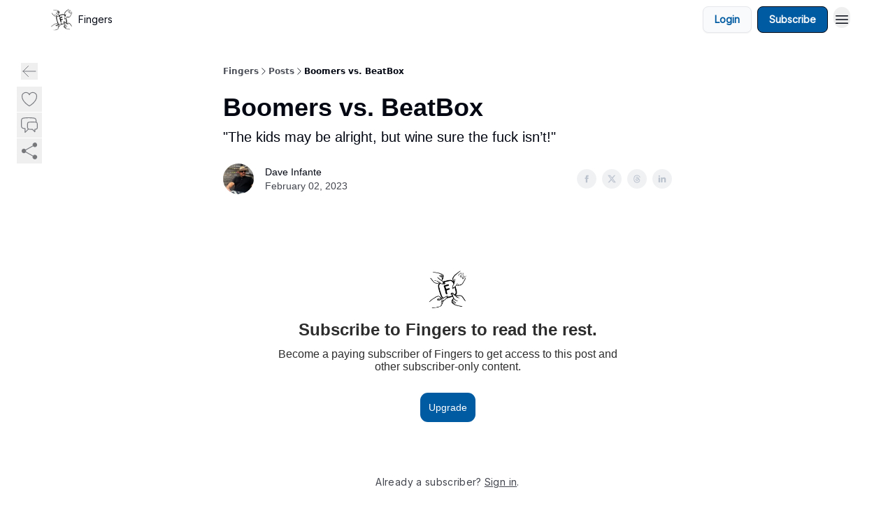

--- FILE ---
content_type: application/javascript; charset=UTF-8
request_url: https://www.fingers.email/cdn-cgi/challenge-platform/h/b/scripts/jsd/d251aa49a8a3/main.js?
body_size: 7235
content:
window._cf_chl_opt={AKGCx8:'b'};~function(r7,Ky,Kf,KG,Kg,Kq,KV,KS,r1,r3){r7=B,function(M,K,ry,r6,Q,c){for(ry={M:421,K:416,Q:537,c:565,F:478,R:484,W:412,Z:544,I:552,i:576,v:575},r6=B,Q=M();!![];)try{if(c=-parseInt(r6(ry.M))/1*(-parseInt(r6(ry.K))/2)+parseInt(r6(ry.Q))/3*(-parseInt(r6(ry.c))/4)+-parseInt(r6(ry.F))/5+parseInt(r6(ry.R))/6+-parseInt(r6(ry.W))/7*(-parseInt(r6(ry.Z))/8)+parseInt(r6(ry.I))/9*(parseInt(r6(ry.i))/10)+parseInt(r6(ry.v))/11,K===c)break;else Q.push(Q.shift())}catch(F){Q.push(Q.shift())}}(d,961581),Ky=this||self,Kf=Ky[r7(561)],KG={},KG[r7(388)]='o',KG[r7(483)]='s',KG[r7(499)]='u',KG[r7(500)]='z',KG[r7(504)]='n',KG[r7(394)]='I',KG[r7(570)]='b',Kg=KG,Ky[r7(391)]=function(M,K,Q,F,rE,rL,rX,rw,R,Z,I,i,D,C,A){if(rE={M:501,K:543,Q:466,c:530,F:553,R:502,W:553,Z:568,I:569,i:444,v:568,D:569,C:444,e:428,n:386,A:410,P:381,h:465,s:543,b:550,Y:424,J:471,H:425},rL={M:540,K:410,Q:468,c:448},rX={M:516,K:446,Q:522,c:454},rw=r7,R={'clYsz':function(P,h){return h===P},'YHGJl':function(P,h){return P===h},'OQGLu':function(P,h){return P(h)},'fObfn':function(P,h,s,Y){return P(h,s,Y)},'fDpvT':function(P,h){return P(h)},'YRjjG':rw(rE.M),'XLqBG':function(P,h){return P+h},'Ocnxc':function(P,h){return P+h}},R[rw(rE.K)](null,K)||K===void 0)return F;for(Z=R[rw(rE.Q)](Kx,K),M[rw(rE.c)][rw(rE.F)]&&(Z=Z[rw(rE.R)](M[rw(rE.c)][rw(rE.W)](K))),Z=M[rw(rE.Z)][rw(rE.I)]&&M[rw(rE.i)]?M[rw(rE.v)][rw(rE.D)](new M[(rw(rE.C))](Z)):function(P,rM,s){for(rM=rw,P[rM(rL.M)](),s=0;s<P[rM(rL.K)];R[rM(rL.Q)](P[s],P[s+1])?P[rM(rL.c)](s+1,1):s+=1);return P}(Z),I='nAsAaAb'.split('A'),I=I[rw(rE.e)][rw(rE.n)](I),i=0;i<Z[rw(rE.A)];D=Z[i],C=R[rw(rE.P)](KO,M,K,D),R[rw(rE.h)](I,C)?(A=R[rw(rE.s)]('s',C)&&!M[rw(rE.b)](K[D]),R[rw(rE.Y)]===Q+D?W(Q+D,C):A||W(R[rw(rE.J)](Q,D),K[D])):W(R[rw(rE.H)](Q,D),C),i++);return F;function W(P,s,rB){rB=rw,Object[rB(rX.M)][rB(rX.K)][rB(rX.Q)](F,s)||(F[s]=[]),F[s][rB(rX.c)](P)}},Kq=r7(436)[r7(477)](';'),KV=Kq[r7(428)][r7(386)](Kq),Ky[r7(562)]=function(K,Q,Q4,Q3,rK,F,R,W,Z,I,i){for(Q4={M:400,K:432,Q:383,c:437,F:410,R:410,W:532,Z:454,I:563},Q3={M:400},rK=r7,F={},F[rK(Q4.M)]=function(v,D){return v+D},F[rK(Q4.K)]=function(v,D){return v<D},F[rK(Q4.Q)]=function(v,D){return v===D},R=F,W=Object[rK(Q4.c)](Q),Z=0;R[rK(Q4.K)](Z,W[rK(Q4.F)]);Z++)if(I=W[Z],'f'===I&&(I='N'),K[I]){for(i=0;i<Q[W[Z]][rK(Q4.R)];R[rK(Q4.Q)](-1,K[I][rK(Q4.W)](Q[W[Z]][i]))&&(KV(Q[W[Z]][i])||K[I][rK(Q4.Z)]('o.'+Q[W[Z]][i])),i++);}else K[I]=Q[W[Z]][rK(Q4.I)](function(v,rr){return rr=rK,R[rr(Q3.M)]('o.',v)})},KS=null,r1=r0(),r3=function(cM,cB,cw,c9,c7,c6,rA,K,Q,c,F){return cM={M:518,K:451,Q:435},cB={M:512,K:506,Q:463,c:535,F:541,R:473,W:433,Z:525,I:558,i:454,v:512,D:456,C:527,e:464,n:556,A:456,P:493,h:512,s:488,b:558,Y:508,J:512,H:536,N:454,j:536},cw={M:410},c9={M:410,K:536,Q:516,c:446,F:522,R:516,W:446,Z:446,I:522,i:396,v:548,D:454,C:473,e:396,n:377,A:454,P:372,h:547,s:528,b:454,Y:396,J:423,H:401,N:566,j:370,l:493,y:454,f:512,G:401,g:493,z:454,O:512,x:516,V:494,k:494,S:415,o:396,T:480,m:440,a:459,U:531,X:520,L:541,E:480,d0:454,d1:541,d2:454,d3:403,d4:508},c7={M:528},c6={M:505,K:536},rA=r7,K={'PXAAB':function(R,W){return R==W},'LMzoc':function(R,W){return R==W},'FSYkT':function(R,W){return R(W)},'TIDgx':function(R,W){return W|R},'NUEMa':function(R,W){return R|W},'Jkrdg':function(R,W){return R<<W},'tTkUD':function(R,W){return R>W},'iDoqt':function(R,W){return W|R},'bvPHi':function(R,W){return R<<W},'RrWMC':function(R,W){return W==R},'rtPGS':function(R,W){return R-W},'lwIXq':function(R,W){return R-W},'IFaMc':function(R,W){return R&W},'TtLOK':function(R,W){return R==W},'aGKJw':function(R,W){return R-W},'XjsZf':function(R,W){return W|R},'Vlffl':function(R,W){return R<W},'FZcrg':function(R,W){return R(W)},'EdGfx':rA(cM.M),'hvqXc':function(R,W){return W!=R},'Lrifq':function(R,W){return W==R},'xFaOu':function(R,W){return R*W},'ZTYNQ':function(R,W){return R&W},'CxoDA':function(R,W){return R==W},'LppHq':function(R,W){return R(W)},'oifZf':function(R,W){return R(W)},'msqoA':function(R,W){return R<W},'qJVYp':function(R,W){return W!=R},'nIYfs':function(R,W){return R<W},'lQGez':function(R,W){return W&R}},Q=String[rA(cM.K)],c={'h':function(R,rP){return rP=rA,K[rP(c7.M)](null,R)?'':c.g(R,6,function(W,rh){return rh=rP,rh(c6.M)[rh(c6.K)](W)})},'g':function(R,W,Z,rs,I,i,D,C,A,P,s,Y,J,H,N,j,y,G,z){if(rs=rA,I={'KLGIa':function(O,x){return O(x)}},R==null)return'';for(D={},C={},A='',P=2,s=3,Y=2,J=[],H=0,N=0,j=0;j<R[rs(c9.M)];j+=1)if(y=R[rs(c9.K)](j),Object[rs(c9.Q)][rs(c9.c)][rs(c9.F)](D,y)||(D[y]=s++,C[y]=!0),G=A+y,Object[rs(c9.R)][rs(c9.W)][rs(c9.F)](D,G))A=G;else{if(Object[rs(c9.R)][rs(c9.Z)][rs(c9.I)](C,A)){if(256>A[rs(c9.i)](0)){for(i=0;i<Y;H<<=1,K[rs(c9.v)](N,W-1)?(N=0,J[rs(c9.D)](K[rs(c9.C)](Z,H)),H=0):N++,i++);for(z=A[rs(c9.e)](0),i=0;8>i;H=K[rs(c9.n)](H<<1.59,1&z),N==W-1?(N=0,J[rs(c9.A)](Z(H)),H=0):N++,z>>=1,i++);}else{for(z=1,i=0;i<Y;H=K[rs(c9.P)](K[rs(c9.h)](H,1),z),K[rs(c9.s)](N,W-1)?(N=0,J[rs(c9.b)](Z(H)),H=0):N++,z=0,i++);for(z=A[rs(c9.Y)](0),i=0;K[rs(c9.J)](16,i);H=K[rs(c9.H)](K[rs(c9.N)](H,1),z&1),K[rs(c9.j)](N,K[rs(c9.l)](W,1))?(N=0,J[rs(c9.y)](Z(H)),H=0):N++,z>>=1,i++);}P--,0==P&&(P=Math[rs(c9.f)](2,Y),Y++),delete C[A]}else for(z=D[A],i=0;i<Y;H=K[rs(c9.G)](H<<1,z&1),N==K[rs(c9.g)](W,1)?(N=0,J[rs(c9.z)](Z(H)),H=0):N++,z>>=1,i++);A=(P--,0==P&&(P=Math[rs(c9.O)](2,Y),Y++),D[G]=s++,String(y))}if(A!==''){if(Object[rs(c9.x)][rs(c9.c)][rs(c9.I)](C,A)){if(rs(c9.V)===rs(c9.k)){if(256>A[rs(c9.i)](0)){for(i=0;i<Y;H<<=1,N==K[rs(c9.S)](W,1)?(N=0,J[rs(c9.y)](Z(H)),H=0):N++,i++);for(z=A[rs(c9.o)](0),i=0;K[rs(c9.J)](8,i);H=H<<1.81|K[rs(c9.T)](z,1),K[rs(c9.j)](N,W-1)?(N=0,J[rs(c9.b)](Z(H)),H=0):N++,z>>=1,i++);}else{for(z=1,i=0;i<Y;H=K[rs(c9.N)](H,1)|z,K[rs(c9.m)](N,K[rs(c9.a)](W,1))?(N=0,J[rs(c9.b)](Z(H)),H=0):N++,z=0,i++);for(z=A[rs(c9.Y)](0),i=0;16>i;H=K[rs(c9.U)](H<<1,z&1),W-1==N?(N=0,J[rs(c9.z)](Z(H)),H=0):N++,z>>=1,i++);}P--,K[rs(c9.j)](0,P)&&(P=Math[rs(c9.O)](2,Y),Y++),delete C[A]}else I[rs(c9.X)](Q,i)}else for(z=D[A],i=0;K[rs(c9.L)](i,Y);H=H<<1.4|K[rs(c9.E)](z,1),N==K[rs(c9.l)](W,1)?(N=0,J[rs(c9.d0)](Z(H)),H=0):N++,z>>=1,i++);P--,P==0&&Y++}for(z=2,i=0;K[rs(c9.d1)](i,Y);H=z&1.05|H<<1,N==W-1?(N=0,J[rs(c9.d2)](K[rs(c9.d3)](Z,H)),H=0):N++,z>>=1,i++);for(;;)if(H<<=1,N==K[rs(c9.g)](W,1)){J[rs(c9.b)](Z(H));break}else N++;return J[rs(c9.d4)]('')},'j':function(R,cd,rb){return cd={M:523,K:557,Q:524,c:551,F:523,R:396},rb=rA,null==R?'':''==R?null:c.i(R[rb(cw.M)],32768,function(W,rY,Z,I){if(rY=rb,Z={},Z[rY(cd.M)]=K[rY(cd.K)],I=Z,rY(cd.Q)===rY(cd.c))Q(I[rY(cd.F)],c.e);else return R[rY(cd.R)](W)})},'i':function(R,W,Z,rJ,I,i,D,C,A,P,s,Y,J,H,N,j,G,y){for(rJ=rA,I=[],i=4,D=4,C=3,A=[],Y=Z(0),J=W,H=1,P=0;3>P;I[P]=P,P+=1);for(N=0,j=Math[rJ(cB.M)](2,2),s=1;K[rJ(cB.K)](s,j);y=J&Y,J>>=1,K[rJ(cB.Q)](0,J)&&(J=W,Y=Z(H++)),N|=K[rJ(cB.c)](0<y?1:0,s),s<<=1);switch(N){case 0:for(N=0,j=Math[rJ(cB.M)](2,8),s=1;s!=j;y=Y&J,J>>=1,0==J&&(J=W,Y=Z(H++)),N|=(K[rJ(cB.F)](0,y)?1:0)*s,s<<=1);G=K[rJ(cB.R)](Q,N);break;case 1:for(N=0,j=Math[rJ(cB.M)](2,16),s=1;j!=s;y=K[rJ(cB.W)](Y,J),J>>=1,K[rJ(cB.Z)](0,J)&&(J=W,Y=Z(H++)),N|=s*(0<y?1:0),s<<=1);G=K[rJ(cB.I)](Q,N);break;case 2:return''}for(P=I[3]=G,A[rJ(cB.i)](G);;){if(H>R)return'';for(N=0,j=Math[rJ(cB.v)](2,C),s=1;K[rJ(cB.K)](s,j);y=J&Y,J>>=1,0==J&&(J=W,Y=K[rJ(cB.D)](Z,H++)),N|=(K[rJ(cB.C)](0,y)?1:0)*s,s<<=1);switch(G=N){case 0:for(N=0,j=Math[rJ(cB.M)](2,8),s=1;K[rJ(cB.e)](s,j);y=Y&J,J>>=1,0==J&&(J=W,Y=Z(H++)),N|=(K[rJ(cB.n)](0,y)?1:0)*s,s<<=1);I[D++]=K[rJ(cB.A)](Q,N),G=K[rJ(cB.P)](D,1),i--;break;case 1:for(N=0,j=Math[rJ(cB.h)](2,16),s=1;K[rJ(cB.K)](s,j);y=K[rJ(cB.s)](Y,J),J>>=1,J==0&&(J=W,Y=Z(H++)),N|=s*(0<y?1:0),s<<=1);I[D++]=K[rJ(cB.b)](Q,N),G=D-1,i--;break;case 2:return A[rJ(cB.Y)]('')}if(i==0&&(i=Math[rJ(cB.J)](2,C),C++),I[G])G=I[G];else if(G===D)G=P+P[rJ(cB.H)](0);else return null;A[rJ(cB.N)](G),I[D++]=P+G[rJ(cB.j)](0),i--,P=G,i==0&&(i=Math[rJ(cB.h)](2,C),C++)}}},F={},F[rA(cM.Q)]=c.h,F}(),r4();function r2(F,R,QJ,rp,W,Z,I,i,v,D,C,n,A,P){if(QJ={M:406,K:405,Q:368,c:452,F:441,R:406,W:390,Z:546,I:496,i:439,v:445,D:564,C:409,e:519,n:474,A:467,P:469,h:469,s:450,b:521,Y:546,J:426,H:546,N:374,j:509,l:555,y:497,f:529,G:486,g:407,z:435},rp=r7,W={},W[rp(QJ.M)]=function(h,s){return h+s},W[rp(QJ.K)]=function(h,s){return h+s},Z=W,!KU(0))return![];i=(I={},I[rp(QJ.Q)]=F,I[rp(QJ.c)]=R,I);try{v=Ky[rp(QJ.F)],D=Z[rp(QJ.R)](Z[rp(QJ.K)](Z[rp(QJ.K)](rp(QJ.W),Ky[rp(QJ.Z)][rp(QJ.I)]),rp(QJ.i)),v.r)+rp(QJ.v),C=new Ky[(rp(QJ.D))](),C[rp(QJ.C)](rp(QJ.e),D),C[rp(QJ.n)]=2500,C[rp(QJ.A)]=function(){},n={},n[rp(QJ.P)]=Ky[rp(QJ.Z)][rp(QJ.h)],n[rp(QJ.s)]=Ky[rp(QJ.Z)][rp(QJ.s)],n[rp(QJ.b)]=Ky[rp(QJ.Y)][rp(QJ.b)],n[rp(QJ.J)]=Ky[rp(QJ.H)][rp(QJ.N)],n[rp(QJ.j)]=r1,A=n,P={},P[rp(QJ.l)]=i,P[rp(QJ.y)]=A,P[rp(QJ.f)]=rp(QJ.G),C[rp(QJ.g)](r3[rp(QJ.z)](P))}catch(h){}}function Kx(M,rV,rd,K){for(rV={M:502,K:437,Q:475},rd=r7,K=[];null!==M;K=K[rd(rV.M)](Object[rd(rV.K)](M)),M=Object[rd(rV.Q)](M));return K}function Kk(Q6,rQ,Q,c,F,R,W,Z){Q=(Q6={M:492,K:382,Q:567,c:559,F:385,R:408,W:420,Z:427,I:418,i:373,v:470,D:461,C:487,e:487,n:395,A:545,P:481,h:373,s:503},rQ=r7,{'QFoxP':rQ(Q6.M),'yiaIM':rQ(Q6.K),'IElph':function(I,i,v,D,C){return I(i,v,D,C)},'ltvzq':rQ(Q6.Q),'uSAzV':rQ(Q6.c)});try{return c=Kf[rQ(Q6.F)](Q[rQ(Q6.R)]),c[rQ(Q6.W)]=Q[rQ(Q6.Z)],c[rQ(Q6.I)]='-1',Kf[rQ(Q6.i)][rQ(Q6.v)](c),F=c[rQ(Q6.D)],R={},R=Q[rQ(Q6.C)](pRIb1,F,F,'',R),R=Q[rQ(Q6.e)](pRIb1,F,F[Q[rQ(Q6.n)]]||F[Q[rQ(Q6.A)]],'n.',R),R=pRIb1(F,c[rQ(Q6.P)],'d.',R),Kf[rQ(Q6.h)][rQ(Q6.s)](c),W={},W.r=R,W.e=null,W}catch(I){return Z={},Z.r={},Z.e=I,Z}}function KT(Qd,rR,M,K){return Qd={M:441,K:504},rR=r7,M=Ky[rR(Qd.M)],!M?null:(K=M.i,typeof K!==rR(Qd.K)||K<30)?null:K}function KE(M,K,QP,QA,Qn,Qe,rv,Q,c,F,R){QP={M:514,K:511,Q:390,c:441,F:485,R:546,W:564,Z:409,I:519,i:397,v:496,D:495,C:429,e:474,n:467,A:457,P:460,h:438,s:458,b:458,Y:402,J:458,H:402,N:429,j:407,l:435,y:422},QA={M:431,K:549,Q:511,c:533,F:573,R:384},Qn={M:443,K:442,Q:442,c:515,F:413},Qe={M:474},rv=r7,Q={'pJZiw':function(W,Z){return W>=Z},'HbYpe':rv(QP.M),'LDMPU':function(W,Z){return W(Z)},'KQmcY':function(W,Z){return W===Z},'hcWPa':rv(QP.K),'sUwnh':rv(QP.Q),'OsJXe':function(W){return W()}},c=Ky[rv(QP.c)],console[rv(QP.F)](Ky[rv(QP.R)]),F=new Ky[(rv(QP.W))](),F[rv(QP.Z)](rv(QP.I),Q[rv(QP.i)]+Ky[rv(QP.R)][rv(QP.v)]+rv(QP.D)+c.r),c[rv(QP.C)]&&(F[rv(QP.e)]=5e3,F[rv(QP.n)]=function(rD){rD=rv,K(rD(Qe.M))}),F[rv(QP.A)]=function(rC){rC=rv,Q[rC(Qn.M)](F[rC(Qn.K)],200)&&F[rC(Qn.Q)]<300?K(Q[rC(Qn.c)]):K(rC(Qn.F)+F[rC(Qn.Q)])},F[rv(QP.P)]=function(Qu,rn,W){if(Qu={M:533},rn=rv,W={'xuqvl':function(Z,I,re){return re=B,Q[re(Qu.M)](Z,I)}},Q[rn(QA.M)](Q[rn(QA.K)],rn(QA.Q)))Q[rn(QA.c)](K,rn(QA.F));else if(!W){if(C=!![],!e())return;W[rn(QA.R)](n,function(Y){h(s,Y)})}},R={'t':Q[rv(QP.h)](KX),'lhr':Kf[rv(QP.s)]&&Kf[rv(QP.b)][rv(QP.Y)]?Kf[rv(QP.J)][rv(QP.H)]:'','api':c[rv(QP.N)]?!![]:![],'c':Km(),'payload':M},F[rv(QP.j)](r3[rv(QP.l)](JSON[rv(QP.y)](R)))}function d(ct){return ct='source,Object,XjsZf,indexOf,LDMPU,randomUUID,xFaOu,charAt,28989JyYeHf,floor,meJWU,sort,Vlffl,addEventListener,YHGJl,8ImsVxM,uSAzV,_cf_chl_opt,Jkrdg,LMzoc,hcWPa,isNaN,rQHyf,9huIRdU,getOwnPropertyNames,DOMContentLoaded,errorInfoObject,nIYfs,EdGfx,LppHq,navigator,Dbdrt,document,rxvNi8,map,XMLHttpRequest,344OWbtfw,bvPHi,clientInformation,Array,from,boolean,mLZAr,[native code],xhr-error,TaDsh,13106940dktFMV,4323650tDYGct,AdeF3,DtjlT,RrWMC,random,NUEMa,body,aUjz8,function,sUHFt,TIDgx,event,detail,onreadystatechange,fObfn,display: none,yasGa,xuqvl,createElement,bind,loading,object,myQGC,/cdn-cgi/challenge-platform/h/,pRIb1,cLvmu,shUiu,bigint,ltvzq,charCodeAt,sUwnh,error,Function,mHesr,iDoqt,href,FZcrg,jmpab,tiqln,incSa,send,QFoxP,open,length,isArray,1485323ATEBEJ,http-code:,now,lwIXq,2apMSJK,OzgLm,tabIndex,parent,style,358607GCocde,stringify,tTkUD,YRjjG,Ocnxc,pkLOA2,yiaIM,includes,api,XCtjR,KQmcY,jcsNO,ZTYNQ,readyState,CYON,_cf_chl_opt;JJgc4;PJAn2;kJOnV9;IWJi4;OHeaY1;DqMg0;FKmRv9;LpvFx1;cAdz2;PqBHf2;nFZCC5;ddwW5;pRIb1;rxvNi8;RrrrA2;erHi9,keys,OsJXe,/b/ov1/0.8390514786117502:1769495307:Vnhbtn2oB0N_wO3KT9Qtzv_NdtIB5AeHgVDdGC8ZeGY/,TtLOK,__CF$cv$params,status,pJZiw,Set,/invisible/jsd,hasOwnProperty,ltsII,splice,qwfRU,SSTpq3,fromCharCode,TYlZ6,toString,push,ofDBH,oifZf,onload,location,aGKJw,onerror,contentWindow,UOYaJ,Lrifq,qJVYp,fDpvT,OQGLu,ontimeout,clYsz,CnwA5,appendChild,XLqBG,GXPgN,FSYkT,timeout,getPrototypeOf,yMGfy,split,3820975BzziIs,ItYCK,IFaMc,contentDocument,GIFdx,string,2172558CDJRuF,log,jsd,IElph,lQGez,catch,4|1|3|2|0,dbHPF,iframe,rtPGS,PeHyb,/jsd/oneshot/d251aa49a8a3/0.8390514786117502:1769495307:Vnhbtn2oB0N_wO3KT9Qtzv_NdtIB5AeHgVDdGC8ZeGY/,AKGCx8,chctx,fbtcb,undefined,symbol,d.cookie,concat,removeChild,number,nKeOR3+u6aCByqkcdbFTX1sxJShfv$GDrAUWlEPtHjw4iQL-pYVoN8z2g0MZm9I57,hvqXc,cloudflare-invisible,join,JBxy9,postMessage,SDJJP,pow,xBGBd,success,HbYpe,prototype,DnQYe,error on cf_chl_props,POST,KLGIa,LRmiB4,call,RYyQL,pLsnz,CxoDA,sid,msqoA,PXAAB'.split(','),d=function(){return ct},d()}function r0(Qh,ru){return Qh={M:534},ru=r7,crypto&&crypto[ru(Qh.M)]?crypto[ru(Qh.M)]():''}function r5(c,F,cI,rl,R,W,Z,I){if(cI={M:498,K:574,Q:514,c:393,F:507,R:429,W:498,Z:574,I:529,i:393,v:526,D:378,C:514,e:419,n:510,A:507,P:378,h:398,s:379,b:510},rl=r7,R={},R[rl(cI.M)]=function(i,v){return v===i},R[rl(cI.K)]=rl(cI.Q),R[rl(cI.c)]=rl(cI.F),W=R,!c[rl(cI.R)])return;W[rl(cI.W)](F,W[rl(cI.Z)])?(Z={},Z[rl(cI.I)]=W[rl(cI.i)],Z[rl(cI.v)]=c.r,Z[rl(cI.D)]=rl(cI.C),Ky[rl(cI.e)][rl(cI.n)](Z,'*')):(I={},I[rl(cI.I)]=rl(cI.A),I[rl(cI.v)]=c.r,I[rl(cI.P)]=rl(cI.h),I[rl(cI.s)]=F,Ky[rl(cI.e)][rl(cI.b)](I,'*'))}function B(w,M,K,r){return w=w-368,K=d(),r=K[w],r}function r4(cW,cR,cc,rH,M,K,Q,c,F){if(cW={M:441,K:479,Q:434,c:387,F:542,R:554,W:380},cR={M:434,K:387,Q:380},cc={M:455},rH=r7,M={'ofDBH':function(R){return R()},'ItYCK':function(R){return R()}},K=Ky[rH(cW.M)],!K)return;if(!M[rH(cW.K)](KL))return;(Q=![],c=function(rN){if(rN=rH,!Q){if(Q=!![],!M[rN(cc.M)](KL))return;Ko(function(R){r5(K,R)})}},Kf[rH(cW.Q)]!==rH(cW.c))?c():Ky[rH(cW.F)]?Kf[rH(cW.F)](rH(cW.R),c):(F=Kf[rH(cW.W)]||function(){},Kf[rH(cW.W)]=function(rj){rj=rH,F(),Kf[rj(cR.M)]!==rj(cR.K)&&(Kf[rj(cR.Q)]=F,c())})}function Km(){return KT()!==null}function KO(M,K,Q,rq,r9,F,R,W,i){F=(rq={M:388,K:539,Q:513,c:375,F:389,R:417,W:482,Z:560,I:449,i:502,v:437,D:475,C:389,e:462,n:489,A:489,P:568,h:411,s:491,b:462,Y:376},r9=r7,{'qwfRU':function(Z,I){return I!==Z},'myQGC':function(Z,I){return Z==I},'OzgLm':r9(rq.M),'GIFdx':r9(rq.K),'Dbdrt':r9(rq.Q),'UOYaJ':r9(rq.c),'dbHPF':function(Z,I){return Z===I},'sUHFt':function(Z,I,i){return Z(I,i)}});try{R=K[Q]}catch(Z){return'i'}if(F[r9(rq.F)](null,R))return void 0===R?'u':'x';if(F[r9(rq.F)](F[r9(rq.R)],typeof R)){if(F[r9(rq.W)]===r9(rq.K))try{if(r9(rq.Q)!==F[r9(rq.Z)]){for(i=[];F[r9(rq.I)](null,W);i=i[r9(rq.i)](Z[r9(rq.v)](I)),i=R[r9(rq.D)](D));return i}else if(F[r9(rq.C)](F[r9(rq.e)],typeof R[r9(rq.n)]))return R[r9(rq.A)](function(){}),'p'}catch(i){}else Q=F[R]}return M[r9(rq.P)][r9(rq.h)](R)?'a':R===M[r9(rq.P)]?'D':F[r9(rq.s)](!0,R)?'T':!1===R?'F':(W=typeof R,F[r9(rq.b)]==W?F[r9(rq.Y)](Kz,M,R)?'N':'f':Kg[W]||'?')}function KU(K,Qc,rI,Q,c){return Qc={M:472,K:371},rI=r7,Q={},Q[rI(Qc.M)]=function(F,R){return F<R},c=Q,c[rI(Qc.M)](Math[rI(Qc.K)](),K)}function Ka(Qr,QK,rW,M,K){if(Qr={M:517,K:404},QK={M:392},rW=r7,M={'DnQYe':function(Q,c){return Q(c)},'jmpab':function(Q,c){return c*Q}},K=KT(),null===K)return;KS=(KS&&M[rW(Qr.M)](clearTimeout,KS),setTimeout(function(rZ){if(rZ=rW,rZ(QK.M)===rZ(QK.M))Ko();else return},M[rW(Qr.K)](K,1e3)))}function Ko(M,Q9,Q8,rF,K,Q){Q9={M:518},Q8={M:375,K:571},rF=r7,K={'mLZAr':function(c,F){return c(F)}},Q=Kk(),KE(Q.r,function(c,rc){rc=B,typeof M===rc(Q8.M)&&K[rc(Q8.K)](M,c),Ka()}),Q.e&&r2(rF(Q9.M),Q.e)}function KL(Qt,ri,M,K,Q,c,F,R){for(Qt={M:490,K:477,Q:430,c:476,F:538,R:369,W:414},ri=r7,M={'XCtjR':function(W){return W()},'yMGfy':function(W,Z){return W-Z},'DtjlT':function(W,Z){return W/Z}},K=ri(Qt.M)[ri(Qt.K)]('|'),Q=0;!![];){switch(K[Q++]){case'0':return!![];case'1':c=M[ri(Qt.Q)](KX);continue;case'2':if(M[ri(Qt.c)](F,c)>R)return![];continue;case'3':F=Math[ri(Qt.F)](M[ri(Qt.R)](Date[ri(Qt.W)](),1e3));continue;case'4':R=3600;continue}break}}function KX(QR,rt,M,K){return QR={M:441,K:538,Q:447},rt=r7,M={'ltsII':function(Q,c){return Q(c)}},K=Ky[rt(QR.M)],Math[rt(QR.K)](+M[rt(QR.Q)](atob,K.t))}function Kz(M,K,rf,r8){return rf={M:399,K:516,Q:453,c:522,F:532,R:572},r8=r7,K instanceof M[r8(rf.M)]&&0<M[r8(rf.M)][r8(rf.K)][r8(rf.Q)][r8(rf.c)](K)[r8(rf.F)](r8(rf.R))}}()